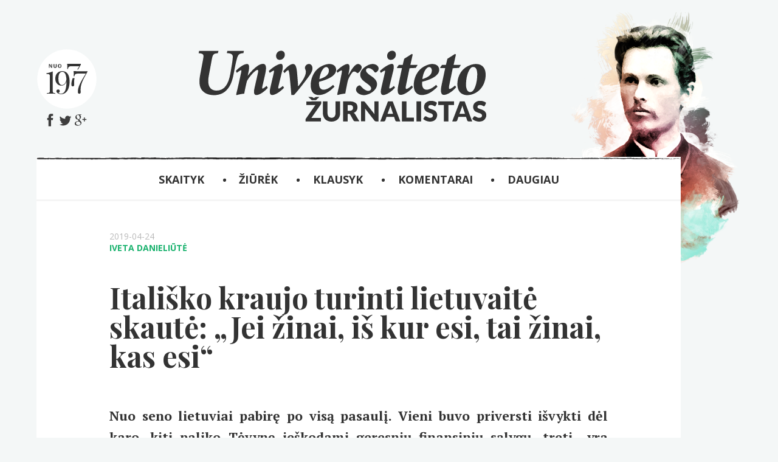

--- FILE ---
content_type: text/html; charset=UTF-8
request_url: http://www.universitetozurnalistas.kf.vu.lt/2019/04/italisko-kraujo-turinti-lietuvaite-skaute-jei-zinai-is-kur-esi-tai-zinai-kas-esi/
body_size: 18000
content:
<!DOCTYPE html> 
<html lang="lt">
<!--[if lt IE 9]><script src="http://html5shim.googlecode.com/svn/trunk/html5.js"></script><![endif]-->

<head>
    
	<meta charset="utf-8">
	<title>Itališko kraujo turinti lietuvaitė skautė: „Jei žinai, iš kur esi, tai žinai, kas esi“ – Universiteto žurnalistas</title>
	<meta name="description" content="Universiteto žurnalistas. Kokybiška žurnalistika, žurnalistiniai tyrimai, komentarai, naujienos, radijo pasakojimai, TV reportažai, mokslo populiarinimas, žiniasklaidos tyrimai, žiniasklaidos raštingumas, studentų žurnalistika">
	<meta name="viewport" content="width=device-width, initial-scale=1, maximum-scale=1">
    
    <link rel="shortcut icon" href="http://www.universitetozurnalistas.kf.vu.lt/wp-content/themes/universitetozurnalistas/images/favico/favicon.ico"/>
    <link rel="icon" type="image/png" href="http://www.universitetozurnalistas.kf.vu.lt/wp-content/themes/universitetozurnalistas/images/favico/favicon.png" />
    <link rel="icon" sizes="196x196" href="http://www.universitetozurnalistas.kf.vu.lt/wp-content/themes/universitetozurnalistas/images/favico/apple-touch-icon.png">
    <link rel="apple-touch-icon" href="http://www.universitetozurnalistas.kf.vu.lt/wp-content/themes/universitetozurnalistas/images/favico/apple-touch-icon.png"/>
    <link rel="apple-touch-icon" sizes="57x57" href="http://www.universitetozurnalistas.kf.vu.lt/wp-content/themes/universitetozurnalistas/images/favico/apple-touch-icon-57x57.png"/>
    <link rel="apple-touch-icon" sizes="72x72" href="http://www.universitetozurnalistas.kf.vu.lt/wp-content/themes/universitetozurnalistas/images/favico/apple-touch-icon-72x72.png"/>
    <link rel="apple-touch-icon" sizes="76x76" href="http://www.universitetozurnalistas.kf.vu.lt/wp-content/themes/universitetozurnalistas/images/favico/apple-touch-icon-76x76.png"/>
    <link rel="apple-touch-icon" sizes="114x114" href="http://www.universitetozurnalistas.kf.vu.lt/wp-content/themes/universitetozurnalistas/images/favico/apple-touch-icon-114x114.png"/>
	<link rel="apple-touch-icon" sizes="120x120" href="http://www.universitetozurnalistas.kf.vu.lt/wp-content/themes/universitetozurnalistas/images/favico/apple-touch-icon-120x120.png"/>
    <link rel="apple-touch-icon" sizes="144x144" href="http://www.universitetozurnalistas.kf.vu.lt/wp-content/themes/universitetozurnalistas/images/favico/apple-touch-icon-144x144.png"/>
	<link rel="apple-touch-icon" sizes="152x152" href="http://www.universitetozurnalistas.kf.vu.lt/wp-content/themes/universitetozurnalistas/images/favico/apple-touch-icon-152x152.png"/>

    
    <link rel="stylesheet" type="text/css" href="http://www.universitetozurnalistas.kf.vu.lt/wp-content/themes/universitetozurnalistas/css/fonts.css" />
    <meta name='robots' content='max-image-preview:large' />
<script type="text/javascript">
window._wpemojiSettings = {"baseUrl":"https:\/\/s.w.org\/images\/core\/emoji\/14.0.0\/72x72\/","ext":".png","svgUrl":"https:\/\/s.w.org\/images\/core\/emoji\/14.0.0\/svg\/","svgExt":".svg","source":{"concatemoji":"http:\/\/www.universitetozurnalistas.kf.vu.lt\/wp-includes\/js\/wp-emoji-release.min.js?ver=6.2.6"}};
/*! This file is auto-generated */
!function(e,a,t){var n,r,o,i=a.createElement("canvas"),p=i.getContext&&i.getContext("2d");function s(e,t){p.clearRect(0,0,i.width,i.height),p.fillText(e,0,0);e=i.toDataURL();return p.clearRect(0,0,i.width,i.height),p.fillText(t,0,0),e===i.toDataURL()}function c(e){var t=a.createElement("script");t.src=e,t.defer=t.type="text/javascript",a.getElementsByTagName("head")[0].appendChild(t)}for(o=Array("flag","emoji"),t.supports={everything:!0,everythingExceptFlag:!0},r=0;r<o.length;r++)t.supports[o[r]]=function(e){if(p&&p.fillText)switch(p.textBaseline="top",p.font="600 32px Arial",e){case"flag":return s("\ud83c\udff3\ufe0f\u200d\u26a7\ufe0f","\ud83c\udff3\ufe0f\u200b\u26a7\ufe0f")?!1:!s("\ud83c\uddfa\ud83c\uddf3","\ud83c\uddfa\u200b\ud83c\uddf3")&&!s("\ud83c\udff4\udb40\udc67\udb40\udc62\udb40\udc65\udb40\udc6e\udb40\udc67\udb40\udc7f","\ud83c\udff4\u200b\udb40\udc67\u200b\udb40\udc62\u200b\udb40\udc65\u200b\udb40\udc6e\u200b\udb40\udc67\u200b\udb40\udc7f");case"emoji":return!s("\ud83e\udef1\ud83c\udffb\u200d\ud83e\udef2\ud83c\udfff","\ud83e\udef1\ud83c\udffb\u200b\ud83e\udef2\ud83c\udfff")}return!1}(o[r]),t.supports.everything=t.supports.everything&&t.supports[o[r]],"flag"!==o[r]&&(t.supports.everythingExceptFlag=t.supports.everythingExceptFlag&&t.supports[o[r]]);t.supports.everythingExceptFlag=t.supports.everythingExceptFlag&&!t.supports.flag,t.DOMReady=!1,t.readyCallback=function(){t.DOMReady=!0},t.supports.everything||(n=function(){t.readyCallback()},a.addEventListener?(a.addEventListener("DOMContentLoaded",n,!1),e.addEventListener("load",n,!1)):(e.attachEvent("onload",n),a.attachEvent("onreadystatechange",function(){"complete"===a.readyState&&t.readyCallback()})),(e=t.source||{}).concatemoji?c(e.concatemoji):e.wpemoji&&e.twemoji&&(c(e.twemoji),c(e.wpemoji)))}(window,document,window._wpemojiSettings);
</script>
<style type="text/css">
img.wp-smiley,
img.emoji {
	display: inline !important;
	border: none !important;
	box-shadow: none !important;
	height: 1em !important;
	width: 1em !important;
	margin: 0 0.07em !important;
	vertical-align: -0.1em !important;
	background: none !important;
	padding: 0 !important;
}
</style>
	<link rel='stylesheet' id='wp-block-library-css' href='http://www.universitetozurnalistas.kf.vu.lt/wp-includes/css/dist/block-library/style.min.css?ver=6.2.6' type='text/css' media='all' />
<link rel='stylesheet' id='classic-theme-styles-css' href='http://www.universitetozurnalistas.kf.vu.lt/wp-includes/css/classic-themes.min.css?ver=6.2.6' type='text/css' media='all' />
<style id='global-styles-inline-css' type='text/css'>
body{--wp--preset--color--black: #000000;--wp--preset--color--cyan-bluish-gray: #abb8c3;--wp--preset--color--white: #ffffff;--wp--preset--color--pale-pink: #f78da7;--wp--preset--color--vivid-red: #cf2e2e;--wp--preset--color--luminous-vivid-orange: #ff6900;--wp--preset--color--luminous-vivid-amber: #fcb900;--wp--preset--color--light-green-cyan: #7bdcb5;--wp--preset--color--vivid-green-cyan: #00d084;--wp--preset--color--pale-cyan-blue: #8ed1fc;--wp--preset--color--vivid-cyan-blue: #0693e3;--wp--preset--color--vivid-purple: #9b51e0;--wp--preset--gradient--vivid-cyan-blue-to-vivid-purple: linear-gradient(135deg,rgba(6,147,227,1) 0%,rgb(155,81,224) 100%);--wp--preset--gradient--light-green-cyan-to-vivid-green-cyan: linear-gradient(135deg,rgb(122,220,180) 0%,rgb(0,208,130) 100%);--wp--preset--gradient--luminous-vivid-amber-to-luminous-vivid-orange: linear-gradient(135deg,rgba(252,185,0,1) 0%,rgba(255,105,0,1) 100%);--wp--preset--gradient--luminous-vivid-orange-to-vivid-red: linear-gradient(135deg,rgba(255,105,0,1) 0%,rgb(207,46,46) 100%);--wp--preset--gradient--very-light-gray-to-cyan-bluish-gray: linear-gradient(135deg,rgb(238,238,238) 0%,rgb(169,184,195) 100%);--wp--preset--gradient--cool-to-warm-spectrum: linear-gradient(135deg,rgb(74,234,220) 0%,rgb(151,120,209) 20%,rgb(207,42,186) 40%,rgb(238,44,130) 60%,rgb(251,105,98) 80%,rgb(254,248,76) 100%);--wp--preset--gradient--blush-light-purple: linear-gradient(135deg,rgb(255,206,236) 0%,rgb(152,150,240) 100%);--wp--preset--gradient--blush-bordeaux: linear-gradient(135deg,rgb(254,205,165) 0%,rgb(254,45,45) 50%,rgb(107,0,62) 100%);--wp--preset--gradient--luminous-dusk: linear-gradient(135deg,rgb(255,203,112) 0%,rgb(199,81,192) 50%,rgb(65,88,208) 100%);--wp--preset--gradient--pale-ocean: linear-gradient(135deg,rgb(255,245,203) 0%,rgb(182,227,212) 50%,rgb(51,167,181) 100%);--wp--preset--gradient--electric-grass: linear-gradient(135deg,rgb(202,248,128) 0%,rgb(113,206,126) 100%);--wp--preset--gradient--midnight: linear-gradient(135deg,rgb(2,3,129) 0%,rgb(40,116,252) 100%);--wp--preset--duotone--dark-grayscale: url('#wp-duotone-dark-grayscale');--wp--preset--duotone--grayscale: url('#wp-duotone-grayscale');--wp--preset--duotone--purple-yellow: url('#wp-duotone-purple-yellow');--wp--preset--duotone--blue-red: url('#wp-duotone-blue-red');--wp--preset--duotone--midnight: url('#wp-duotone-midnight');--wp--preset--duotone--magenta-yellow: url('#wp-duotone-magenta-yellow');--wp--preset--duotone--purple-green: url('#wp-duotone-purple-green');--wp--preset--duotone--blue-orange: url('#wp-duotone-blue-orange');--wp--preset--font-size--small: 13px;--wp--preset--font-size--medium: 20px;--wp--preset--font-size--large: 36px;--wp--preset--font-size--x-large: 42px;--wp--preset--spacing--20: 0.44rem;--wp--preset--spacing--30: 0.67rem;--wp--preset--spacing--40: 1rem;--wp--preset--spacing--50: 1.5rem;--wp--preset--spacing--60: 2.25rem;--wp--preset--spacing--70: 3.38rem;--wp--preset--spacing--80: 5.06rem;--wp--preset--shadow--natural: 6px 6px 9px rgba(0, 0, 0, 0.2);--wp--preset--shadow--deep: 12px 12px 50px rgba(0, 0, 0, 0.4);--wp--preset--shadow--sharp: 6px 6px 0px rgba(0, 0, 0, 0.2);--wp--preset--shadow--outlined: 6px 6px 0px -3px rgba(255, 255, 255, 1), 6px 6px rgba(0, 0, 0, 1);--wp--preset--shadow--crisp: 6px 6px 0px rgba(0, 0, 0, 1);}:where(.is-layout-flex){gap: 0.5em;}body .is-layout-flow > .alignleft{float: left;margin-inline-start: 0;margin-inline-end: 2em;}body .is-layout-flow > .alignright{float: right;margin-inline-start: 2em;margin-inline-end: 0;}body .is-layout-flow > .aligncenter{margin-left: auto !important;margin-right: auto !important;}body .is-layout-constrained > .alignleft{float: left;margin-inline-start: 0;margin-inline-end: 2em;}body .is-layout-constrained > .alignright{float: right;margin-inline-start: 2em;margin-inline-end: 0;}body .is-layout-constrained > .aligncenter{margin-left: auto !important;margin-right: auto !important;}body .is-layout-constrained > :where(:not(.alignleft):not(.alignright):not(.alignfull)){max-width: var(--wp--style--global--content-size);margin-left: auto !important;margin-right: auto !important;}body .is-layout-constrained > .alignwide{max-width: var(--wp--style--global--wide-size);}body .is-layout-flex{display: flex;}body .is-layout-flex{flex-wrap: wrap;align-items: center;}body .is-layout-flex > *{margin: 0;}:where(.wp-block-columns.is-layout-flex){gap: 2em;}.has-black-color{color: var(--wp--preset--color--black) !important;}.has-cyan-bluish-gray-color{color: var(--wp--preset--color--cyan-bluish-gray) !important;}.has-white-color{color: var(--wp--preset--color--white) !important;}.has-pale-pink-color{color: var(--wp--preset--color--pale-pink) !important;}.has-vivid-red-color{color: var(--wp--preset--color--vivid-red) !important;}.has-luminous-vivid-orange-color{color: var(--wp--preset--color--luminous-vivid-orange) !important;}.has-luminous-vivid-amber-color{color: var(--wp--preset--color--luminous-vivid-amber) !important;}.has-light-green-cyan-color{color: var(--wp--preset--color--light-green-cyan) !important;}.has-vivid-green-cyan-color{color: var(--wp--preset--color--vivid-green-cyan) !important;}.has-pale-cyan-blue-color{color: var(--wp--preset--color--pale-cyan-blue) !important;}.has-vivid-cyan-blue-color{color: var(--wp--preset--color--vivid-cyan-blue) !important;}.has-vivid-purple-color{color: var(--wp--preset--color--vivid-purple) !important;}.has-black-background-color{background-color: var(--wp--preset--color--black) !important;}.has-cyan-bluish-gray-background-color{background-color: var(--wp--preset--color--cyan-bluish-gray) !important;}.has-white-background-color{background-color: var(--wp--preset--color--white) !important;}.has-pale-pink-background-color{background-color: var(--wp--preset--color--pale-pink) !important;}.has-vivid-red-background-color{background-color: var(--wp--preset--color--vivid-red) !important;}.has-luminous-vivid-orange-background-color{background-color: var(--wp--preset--color--luminous-vivid-orange) !important;}.has-luminous-vivid-amber-background-color{background-color: var(--wp--preset--color--luminous-vivid-amber) !important;}.has-light-green-cyan-background-color{background-color: var(--wp--preset--color--light-green-cyan) !important;}.has-vivid-green-cyan-background-color{background-color: var(--wp--preset--color--vivid-green-cyan) !important;}.has-pale-cyan-blue-background-color{background-color: var(--wp--preset--color--pale-cyan-blue) !important;}.has-vivid-cyan-blue-background-color{background-color: var(--wp--preset--color--vivid-cyan-blue) !important;}.has-vivid-purple-background-color{background-color: var(--wp--preset--color--vivid-purple) !important;}.has-black-border-color{border-color: var(--wp--preset--color--black) !important;}.has-cyan-bluish-gray-border-color{border-color: var(--wp--preset--color--cyan-bluish-gray) !important;}.has-white-border-color{border-color: var(--wp--preset--color--white) !important;}.has-pale-pink-border-color{border-color: var(--wp--preset--color--pale-pink) !important;}.has-vivid-red-border-color{border-color: var(--wp--preset--color--vivid-red) !important;}.has-luminous-vivid-orange-border-color{border-color: var(--wp--preset--color--luminous-vivid-orange) !important;}.has-luminous-vivid-amber-border-color{border-color: var(--wp--preset--color--luminous-vivid-amber) !important;}.has-light-green-cyan-border-color{border-color: var(--wp--preset--color--light-green-cyan) !important;}.has-vivid-green-cyan-border-color{border-color: var(--wp--preset--color--vivid-green-cyan) !important;}.has-pale-cyan-blue-border-color{border-color: var(--wp--preset--color--pale-cyan-blue) !important;}.has-vivid-cyan-blue-border-color{border-color: var(--wp--preset--color--vivid-cyan-blue) !important;}.has-vivid-purple-border-color{border-color: var(--wp--preset--color--vivid-purple) !important;}.has-vivid-cyan-blue-to-vivid-purple-gradient-background{background: var(--wp--preset--gradient--vivid-cyan-blue-to-vivid-purple) !important;}.has-light-green-cyan-to-vivid-green-cyan-gradient-background{background: var(--wp--preset--gradient--light-green-cyan-to-vivid-green-cyan) !important;}.has-luminous-vivid-amber-to-luminous-vivid-orange-gradient-background{background: var(--wp--preset--gradient--luminous-vivid-amber-to-luminous-vivid-orange) !important;}.has-luminous-vivid-orange-to-vivid-red-gradient-background{background: var(--wp--preset--gradient--luminous-vivid-orange-to-vivid-red) !important;}.has-very-light-gray-to-cyan-bluish-gray-gradient-background{background: var(--wp--preset--gradient--very-light-gray-to-cyan-bluish-gray) !important;}.has-cool-to-warm-spectrum-gradient-background{background: var(--wp--preset--gradient--cool-to-warm-spectrum) !important;}.has-blush-light-purple-gradient-background{background: var(--wp--preset--gradient--blush-light-purple) !important;}.has-blush-bordeaux-gradient-background{background: var(--wp--preset--gradient--blush-bordeaux) !important;}.has-luminous-dusk-gradient-background{background: var(--wp--preset--gradient--luminous-dusk) !important;}.has-pale-ocean-gradient-background{background: var(--wp--preset--gradient--pale-ocean) !important;}.has-electric-grass-gradient-background{background: var(--wp--preset--gradient--electric-grass) !important;}.has-midnight-gradient-background{background: var(--wp--preset--gradient--midnight) !important;}.has-small-font-size{font-size: var(--wp--preset--font-size--small) !important;}.has-medium-font-size{font-size: var(--wp--preset--font-size--medium) !important;}.has-large-font-size{font-size: var(--wp--preset--font-size--large) !important;}.has-x-large-font-size{font-size: var(--wp--preset--font-size--x-large) !important;}
.wp-block-navigation a:where(:not(.wp-element-button)){color: inherit;}
:where(.wp-block-columns.is-layout-flex){gap: 2em;}
.wp-block-pullquote{font-size: 1.5em;line-height: 1.6;}
</style>
<link rel='stylesheet' id='cptch_stylesheet-css' href='http://www.universitetozurnalistas.kf.vu.lt/wp-content/plugins/captcha/css/front_end_style.css?ver=4.4.5' type='text/css' media='all' />
<link rel='stylesheet' id='dashicons-css' href='http://www.universitetozurnalistas.kf.vu.lt/wp-includes/css/dashicons.min.css?ver=6.2.6' type='text/css' media='all' />
<link rel='stylesheet' id='cptch_desktop_style-css' href='http://www.universitetozurnalistas.kf.vu.lt/wp-content/plugins/captcha/css/desktop_style.css?ver=4.4.5' type='text/css' media='all' />
<link rel='stylesheet' id='wpsm_infobox_bootstrap-front-css' href='http://www.universitetozurnalistas.kf.vu.lt/wp-content/plugins/info-box/assets/css/bootstrap-front.css?ver=6.2.6' type='text/css' media='all' />
<link rel='stylesheet' id='wc-gallery-style-css' href='http://www.universitetozurnalistas.kf.vu.lt/wp-content/plugins/wc-gallery/includes/css/style.css?ver=1.67' type='text/css' media='all' />
<link rel='stylesheet' id='wc-gallery-popup-style-css' href='http://www.universitetozurnalistas.kf.vu.lt/wp-content/plugins/wc-gallery/includes/css/magnific-popup.css?ver=1.1.0' type='text/css' media='all' />
<link rel='stylesheet' id='wc-gallery-flexslider-style-css' href='http://www.universitetozurnalistas.kf.vu.lt/wp-content/plugins/wc-gallery/includes/vendors/flexslider/flexslider.css?ver=2.6.1' type='text/css' media='all' />
<link rel='stylesheet' id='wc-gallery-owlcarousel-style-css' href='http://www.universitetozurnalistas.kf.vu.lt/wp-content/plugins/wc-gallery/includes/vendors/owlcarousel/assets/owl.carousel.css?ver=2.1.4' type='text/css' media='all' />
<link rel='stylesheet' id='wc-gallery-owlcarousel-theme-style-css' href='http://www.universitetozurnalistas.kf.vu.lt/wp-content/plugins/wc-gallery/includes/vendors/owlcarousel/assets/owl.theme.default.css?ver=2.1.4' type='text/css' media='all' />
<link rel='stylesheet' id='wp-polls-css' href='http://www.universitetozurnalistas.kf.vu.lt/wp-content/plugins/wp-polls/polls-css.css?ver=2.77.1' type='text/css' media='all' />
<style id='wp-polls-inline-css' type='text/css'>
.wp-polls .pollbar {
	margin: 1px;
	font-size: 6px;
	line-height: 8px;
	height: 8px;
	background: #d2232a;
	border: 1px solid #c8c8c8;
}

</style>
<link rel='stylesheet' id='main-style-css' href='http://www.universitetozurnalistas.kf.vu.lt/wp-content/themes/universitetozurnalistas/style.css?ver=6.2.6' type='text/css' media='all' />
<link rel='stylesheet' id='category-style-css' href='http://www.universitetozurnalistas.kf.vu.lt/wp-content/themes/universitetozurnalistas/css/category-load.css?ver=6.2.6' type='text/css' media='all' />
<link rel='stylesheet' id='article-style-css' href='http://www.universitetozurnalistas.kf.vu.lt/wp-content/themes/universitetozurnalistas/css/article-load.css?ver=6.2.6' type='text/css' media='all' />
<link rel='stylesheet' id='elementor-menus-css' href='http://www.universitetozurnalistas.kf.vu.lt/wp-content/plugins/navmenu-addon-for-elementor/assets/css/frontend.min.css?ver=1.1.6' type='text/css' media='all' />
<script type='text/javascript' src='http://www.universitetozurnalistas.kf.vu.lt/wp-includes/js/jquery/jquery.min.js?ver=3.6.4' id='jquery-core-js'></script>
<script type='text/javascript' src='http://www.universitetozurnalistas.kf.vu.lt/wp-includes/js/jquery/jquery-migrate.min.js?ver=3.4.0' id='jquery-migrate-js'></script>
<link rel="https://api.w.org/" href="http://www.universitetozurnalistas.kf.vu.lt/wp-json/" /><link rel="alternate" type="application/json" href="http://www.universitetozurnalistas.kf.vu.lt/wp-json/wp/v2/posts/24554" /><link rel="EditURI" type="application/rsd+xml" title="RSD" href="http://www.universitetozurnalistas.kf.vu.lt/xmlrpc.php?rsd" />
<link rel="wlwmanifest" type="application/wlwmanifest+xml" href="http://www.universitetozurnalistas.kf.vu.lt/wp-includes/wlwmanifest.xml" />
<meta name="generator" content="WordPress 6.2.6" />
<meta name="generator" content="Seriously Simple Podcasting 2.21.0" />
<link rel="canonical" href="http://www.universitetozurnalistas.kf.vu.lt/2019/04/italisko-kraujo-turinti-lietuvaite-skaute-jei-zinai-is-kur-esi-tai-zinai-kas-esi/" />
<link rel='shortlink' href='http://www.universitetozurnalistas.kf.vu.lt/?p=24554' />
<link rel="alternate" type="application/json+oembed" href="http://www.universitetozurnalistas.kf.vu.lt/wp-json/oembed/1.0/embed?url=http%3A%2F%2Fwww.universitetozurnalistas.kf.vu.lt%2F2019%2F04%2Fitalisko-kraujo-turinti-lietuvaite-skaute-jei-zinai-is-kur-esi-tai-zinai-kas-esi%2F" />
<link rel="alternate" type="text/xml+oembed" href="http://www.universitetozurnalistas.kf.vu.lt/wp-json/oembed/1.0/embed?url=http%3A%2F%2Fwww.universitetozurnalistas.kf.vu.lt%2F2019%2F04%2Fitalisko-kraujo-turinti-lietuvaite-skaute-jei-zinai-is-kur-esi-tai-zinai-kas-esi%2F&#038;format=xml" />

<link rel="alternate" type="application/rss+xml" title="Podcast RSS feed" href="http://www.universitetozurnalistas.kf.vu.lt/feed/podcast" />

		<style type="text/css" id="wp-custom-css">
			document.getElementById("NewsPostDetailSummary").style.display = "none";
document.getElementById("NewsPostDetailContent").style.display = "none";
#NewsPostDetailContent {
  display: none;
}		</style>
		 
    
    <script src="http://ajax.googleapis.com/ajax/libs/jquery/2.1.1/jquery.min.js"></script> 
    <script src="http://www.universitetozurnalistas.kf.vu.lt/wp-content/themes/universitetozurnalistas/js/modernizr.js" type="text/javascript"></script>
    <script src="http://www.universitetozurnalistas.kf.vu.lt/wp-content/themes/universitetozurnalistas/js/responsiveslides.js" type="text/javascript"></script>    
    
    
    <!--Google Analytics-->
    <script>
 	 (function(i,s,o,g,r,a,m){i['GoogleAnalyticsObject']=r;i[r]=i[r]||function(){
  	(i[r].q=i[r].q||[]).push(arguments)},i[r].l=1*new Date();a=s.createElement(o),
  	m=s.getElementsByTagName(o)[0];a.async=1;a.src=g;m.parentNode.insertBefore(a,m)
  	})(window,document,'script','//www.google-analytics.com/analytics.js','ga');

  	ga('create', 'UA-31528902-1', 'auto');
  	ga('send', 'pageview');
    </script>    
    
    <script type="text/javascript">
    if(!Modernizr.svg) {
        $('img[src*="svg"]').attr('src', function() {
            return $(this).attr('src').replace('.svg', '.png');
        });
    }
    </script>

    <!-- Meniu -->
    <script type="text/javascript"> 
    $(document).ready(function(){
      $(".menu-expander, .menu-closer").click(function(event){
          event.preventDefault();
        $("#menu-expanded").animate({
                height: "toggle",
                opacity: "toggle"
            }, "fast");
      });
    });
    </script>
    
    <!-- Užsidega DAUGIAU -->
    <script type="text/javascript">
    $(document).ready(function(){
        $('.more-link, .menu-closer').click(function(){
            $('.more-link').toggleClass('more');
            $('#menu-closed').toggleClass('menu-closed-fader');
        });
    });
    </script>
    
    <script type="text/javascript">
    $(document).ready(function(){
	
	$(window).scroll(function(){
		if ($(this).scrollTop() > 100) {
			$('.scrollToTop').fadeIn();
		} else {
			$('.scrollToTop').fadeOut();
		}
	});
	
	$('.scrollToTop').click(function(){
		$('html, body').animate({scrollTop : 0},300);
		return false;
	});
	
    });
    </script>
    
    <script type="text/javascript">
    $(function($) {
        var num_cols = 5,
        container = $('.menu-expanded-column'),
        listItem = 'li',
        listClass = 'sub-list';
        container.each(function() {
            var items_per_col = new Array(),
            items = $(this).find(listItem),
            min_items_per_col = Math.floor(items.length / num_cols),
            difference = items.length - (min_items_per_col * num_cols);
            for (var i = 0; i < num_cols; i++) {
                if (i < difference) {
                    items_per_col[i] = min_items_per_col + 1;
                } else {
                    items_per_col[i] = min_items_per_col;
                }
            }
            for (var i = 0; i < num_cols; i++) {
                $(this).append($('<ul ></ul>').addClass(listClass));
                for (var j = 0; j < items_per_col[i]; j++) {
                    var pointer = 0;
                    for (var k = 0; k < i; k++) {
                        pointer += items_per_col[k];
                    }
                    $(this).find('.' + listClass).last().append(items[j + pointer]);
                }
            }
        });
    }); 
    </script>
    
    <script type="text/javascript">
    $(document).ready(adaptation);
    $(window).on('resize',adaptation);
        
    function adaptation(){
        if ($("#size-detector").css("position") == "absolute") { 
        var topVal = $("#headline-image").outerHeight();
        var imgVal = $("#headline-image").height();
        $(".headline-img-space ").css("height", imgVal+45, "px");
        $("#body").css("margin-top", -topVal-20, "px");
        $("#related").css("margin-top", topVal+20, "px");
       }
        else
        {
        $(".headline-img-space ").css("height", "");
        $("#body").css("margin-top", "");
        $("#related").css("margin-top", "");   
        }
    }
    </script>
    
    <script type="text/javascript">
    $(document).ready(function(){
      $(function() {
        $(".slider").responsiveSlides({
          auto: true,
          speed: 300,
          timeout: 3500,
          pager: true,
          random: false,
          pause: true,
          pauseControls: true,
          namespace: "slides",
        });
      });
    });
    </script>
    
    <script type="text/javascript">
    $(document).ready(function(){
        $('ul.kultura-tabs li').click(function(){
            var tab_id = $(this).attr('data-tab');

            $('ul.kultura-tabs li').removeClass('current');
            $('.kultura-tab-content').removeClass('current');

            $(this).addClass('current');
            $("#"+tab_id).addClass('current');
      })
    })    
    </script>
    
    <!-- OPAQUE YOUTUBE -->
    <script type="text/javascript">
    $(document).ready(function(){

    $('iframe').each(function(){
           var url = $(this).attr("src");
           var char = "?";
           if(url.indexOf("?") != -1){
                   var char = "&";
            }
         
           $(this).attr("src",url+char+"wmode=transparent");
     });

    });
    </script>
    
<meta name='robots' content='max-image-preview:large' />
<link rel="https://api.w.org/" href="http://www.universitetozurnalistas.kf.vu.lt/wp-json/" /><link rel="alternate" type="application/json" href="http://www.universitetozurnalistas.kf.vu.lt/wp-json/wp/v2/posts/24554" /><link rel="EditURI" type="application/rsd+xml" title="RSD" href="http://www.universitetozurnalistas.kf.vu.lt/xmlrpc.php?rsd" />
<link rel="wlwmanifest" type="application/wlwmanifest+xml" href="http://www.universitetozurnalistas.kf.vu.lt/wp-includes/wlwmanifest.xml" />
<meta name="generator" content="WordPress 6.2.6" />
<meta name="generator" content="Seriously Simple Podcasting 2.21.0" />
<link rel="canonical" href="http://www.universitetozurnalistas.kf.vu.lt/2019/04/italisko-kraujo-turinti-lietuvaite-skaute-jei-zinai-is-kur-esi-tai-zinai-kas-esi/" />
<link rel='shortlink' href='http://www.universitetozurnalistas.kf.vu.lt/?p=24554' />
<link rel="alternate" type="application/json+oembed" href="http://www.universitetozurnalistas.kf.vu.lt/wp-json/oembed/1.0/embed?url=http%3A%2F%2Fwww.universitetozurnalistas.kf.vu.lt%2F2019%2F04%2Fitalisko-kraujo-turinti-lietuvaite-skaute-jei-zinai-is-kur-esi-tai-zinai-kas-esi%2F" />
<link rel="alternate" type="text/xml+oembed" href="http://www.universitetozurnalistas.kf.vu.lt/wp-json/oembed/1.0/embed?url=http%3A%2F%2Fwww.universitetozurnalistas.kf.vu.lt%2F2019%2F04%2Fitalisko-kraujo-turinti-lietuvaite-skaute-jei-zinai-is-kur-esi-tai-zinai-kas-esi%2F&#038;format=xml" />

<link rel="alternate" type="application/rss+xml" title="Podcast RSS feed" href="http://www.universitetozurnalistas.kf.vu.lt/feed/podcast" />

		<style type="text/css" id="wp-custom-css">
			document.getElementById("NewsPostDetailSummary").style.display = "none";
document.getElementById("NewsPostDetailContent").style.display = "none";
#NewsPostDetailContent {
  display: none;
}		</style>
		</head>
    
    
<body>
<div id="fb-root"></div>
<script>(function(d, s, id) {
  var js, fjs = d.getElementsByTagName(s)[0];
  if (d.getElementById(id)) return;
  js = d.createElement(s); js.id = id;
  js.src = "//connect.facebook.net/en_US/sdk.js#xfbml=1&version=v2.0";
  fjs.parentNode.insertBefore(js, fjs);
}(document, 'script', 'facebook-jssdk'));</script> 
<div id="general">

    <div id="header" class="clear">       
        
        <div class="header-misc">
        <div class="since clear"><img src="http://www.universitetozurnalistas.kf.vu.lt/wp-content/themes/universitetozurnalistas/images/since.svg" alt="Universiteto žurnalistas – nuo 1977 metų"/>
        </div>
        <div class="header-social clear">
            <span class="header-social-item"><a href="https://www.facebook.com/pages/Universiteto-%C5%BEurnalistas/287949021318826"><img src="http://www.universitetozurnalistas.kf.vu.lt/wp-content/themes/universitetozurnalistas/images/soc_fb.svg" alt="Facebook" /></a></span> <span class="header-social-item"><a href="#"><img src="http://www.universitetozurnalistas.kf.vu.lt/wp-content/themes/universitetozurnalistas/images/soc_twitter.svg" alt="Twitter" /></a></span> <span class="header-social-item"><a href="https://plus.google.com/u/0/104150886284230754485/posts"><img src="http://www.universitetozurnalistas.kf.vu.lt/wp-content/themes/universitetozurnalistas/images/soc_google.svg" alt="Google +" /></a></span>
        </div>
        </div>
        
        <div class="logo clear"><a href="http://www.universitetozurnalistas.kf.vu.lt/"><img src="http://www.universitetozurnalistas.kf.vu.lt/wp-content/themes/universitetozurnalistas/images/logo.svg" alt="Universiteto žurnalistas" /></a>  
        </div>
    </div>
    
    <div id="wrapper">
    <div id="wrapper-top-line"></div>
    <!-- NAVIGATION -->
    <nav class="clear">
        <div id="menu-closed" class="clear">
        <ul class="clear">
        <li id="menu-item-14845" class="menu-item menu-item-type-taxonomy menu-item-object-category current-post-ancestor current-menu-parent current-post-parent menu-item-14845"><a href="http://www.universitetozurnalistas.kf.vu.lt/category/naujienos/">SKAITYK</a></li>
<li id="menu-item-25328" class="menu-item menu-item-type-taxonomy menu-item-object-category menu-item-25328"><a href="http://www.universitetozurnalistas.kf.vu.lt/category/video/">ŽIŪRĖK</a></li>
<li id="menu-item-25332" class="menu-item menu-item-type-taxonomy menu-item-object-category menu-item-25332"><a href="http://www.universitetozurnalistas.kf.vu.lt/category/audio/">KLAUSYK</a></li>
<li id="menu-item-14846" class="menu-item menu-item-type-taxonomy menu-item-object-category menu-item-14846"><a href="http://www.universitetozurnalistas.kf.vu.lt/category/e-zurnalistas/">Komentarai</a></li>
            <li class="menu-expander"><a href="#" class="more-link">Daugiau</a></li>
        </ul>
        </div>
        <div id="menu-expanded" class="clear">
                <div class="search clear">
                    <form action="http://www.universitetozurnalistas.kf.vu.lt/" role="search" method="get">
                    <fieldset>
                    <input class="search-field" name="s" type="search" value="" />
                    <div><button type="submit" class="search-button clear">Ieškoti</button></div>
                    </fieldset>
                    </form>
                </div>
                <div class="menu-expanded-column clear">
                <ul>
                            <li id="menu-item-14848" class="menu-item menu-item-type-taxonomy menu-item-object-category menu-item-14848"><a href="http://www.universitetozurnalistas.kf.vu.lt/category/auditorija/">Auditorija</a></li>
<li id="menu-item-14849" class="menu-item menu-item-type-taxonomy menu-item-object-category menu-item-14849"><a href="http://www.universitetozurnalistas.kf.vu.lt/category/skaidres/">Fotogarsas</a></li>
<li id="menu-item-14850" class="menu-item menu-item-type-taxonomy menu-item-object-category menu-item-14850"><a href="http://www.universitetozurnalistas.kf.vu.lt/category/infojazz/">Infojazz</a></li>
<li id="menu-item-14851" class="menu-item menu-item-type-taxonomy menu-item-object-category current-post-ancestor current-menu-parent current-post-parent menu-item-14851"><a href="http://www.universitetozurnalistas.kf.vu.lt/category/interviu/">Interviu</a></li>
<li id="menu-item-14852" class="menu-item menu-item-type-taxonomy menu-item-object-category menu-item-14852"><a href="http://www.universitetozurnalistas.kf.vu.lt/category/e-zurnalistas/">Komentarai</a></li>
<li id="menu-item-14853" class="menu-item menu-item-type-taxonomy menu-item-object-category menu-item-14853"><a href="http://www.universitetozurnalistas.kf.vu.lt/category/kultura/">Kultūra</a></li>
<li id="menu-item-14854" class="menu-item menu-item-type-taxonomy menu-item-object-category menu-item-14854"><a href="http://www.universitetozurnalistas.kf.vu.lt/category/lietuvoje/">Lietuvoje</a></li>
<li id="menu-item-14855" class="menu-item menu-item-type-taxonomy menu-item-object-category menu-item-14855"><a href="http://www.universitetozurnalistas.kf.vu.lt/category/mastyk-kritiskai/">Mąstyk kritiškai</a></li>
<li id="menu-item-14856" class="menu-item menu-item-type-taxonomy menu-item-object-category menu-item-14856"><a href="http://www.universitetozurnalistas.kf.vu.lt/category/pasaulyje/">Pasaulyje</a></li>
<li id="menu-item-14857" class="menu-item menu-item-type-taxonomy menu-item-object-category menu-item-14857"><a href="http://www.universitetozurnalistas.kf.vu.lt/category/video/">TV Studija</a></li>
<li id="menu-item-22522" class="menu-item menu-item-type-taxonomy menu-item-object-category menu-item-22522"><a href="http://www.universitetozurnalistas.kf.vu.lt/category/karaliaus-kirtis-2017/">Karaliaus kirtis 2017</a></li>
<li id="menu-item-22681" class="menu-item menu-item-type-taxonomy menu-item-object-category menu-item-22681"><a href="http://www.universitetozurnalistas.kf.vu.lt/category/dekano-rinkimai-2017/">Dekano rinkimai 2017</a></li>
<li id="menu-item-14858" class="menu-item menu-item-type-taxonomy menu-item-object-category menu-item-14858"><a href="http://www.universitetozurnalistas.kf.vu.lt/category/zurnalai/">Žiniamalė</a></li>
<li id="menu-item-14859" class="menu-item menu-item-type-taxonomy menu-item-object-category menu-item-14859"><a href="http://www.universitetozurnalistas.kf.vu.lt/category/ziniasklaida/">Žiniasklaida</a></li>
<li id="menu-item-15503" class="menu-item menu-item-type-post_type menu-item-object-page menu-item-15503"><a href="http://www.universitetozurnalistas.kf.vu.lt/projektai/">Projektai</a></li>
                </ul> 
                </div>
                <div class="search-mobile clear">
                    <form  action="http://www.universitetozurnalistas.kf.vu.lt/" role="search" method="get">
                    <fieldset>
                    <input class="search-field-mobile" name="s" type="search" value="" />
                    <button type="submit" class="search-button-mobile"></button>
                    </fieldset>
                    </form>
                </div>
        <div class="clear-old"></div>    
        <div id="menu-close" class="clear"><a href="#" class="menu-closer">X</a></div>
        </div>
    </nav>        
        
    <!-- CONTENT -->    
  <article>
    <div id="size-detector"></div>
            <div class="article-top clear">
        <div id="article-title">
            <div class="article-date">2019-04-24</div>
            <div class="article-author"><a href="http://www.universitetozurnalistas.kf.vu.lt/author/iveta-danieliute/" title="Posts by Iveta Danieliūtė" class="author url fn" rel="author">Iveta Danieliūtė</a></div>
            <h1>Itališko kraujo turinti lietuvaitė skautė: „Jei žinai, iš kur esi, tai žinai, kas esi“</h1>
        </div>
        <div id="article-lead">
        <p><strong>Nuo seno lietuviai pabirę po visą pasaulį. Vieni buvo priversti išvykti dėl karo, kiti paliko Tėvynę ieškodami geresnių finansinių sąlygų, treti  yra tiesiog  meilės emigrantai. </strong>            </p>
</div>
        <div id="headline-image" class="clear">
        <img width="600" height="400" src="http://www.universitetozurnalistas.kf.vu.lt/wp-content/uploads/2019/04/1.jpg" class="attachment-full size-full wp-post-image" alt="M. M. Lizzi rodo pagerbimo ženklą, o nykštys, uždengiantis mažąjį pirštą, reiškia, kad vyresnis žmogus visada turi padėti jaunesniam. Autorės nuotr." decoding="async" srcset="http://www.universitetozurnalistas.kf.vu.lt/wp-content/uploads/2019/04/1.jpg 600w, http://www.universitetozurnalistas.kf.vu.lt/wp-content/uploads/2019/04/1-250x167.jpg 250w, http://www.universitetozurnalistas.kf.vu.lt/wp-content/uploads/2019/04/1-550x367.jpg 550w, http://www.universitetozurnalistas.kf.vu.lt/wp-content/uploads/2019/04/1-270x180.jpg 270w, http://www.universitetozurnalistas.kf.vu.lt/wp-content/uploads/2019/04/1-450x300.jpg 450w" sizes="(max-width: 600px) 100vw, 600px" />M. M. Lizzi rodo pagerbimo ženklą, o nykštys, uždengiantis mažąjį pirštą, reiškia, kad vyresnis žmogus visada turi padėti jaunesniam. Autorės nuotr.        </div>
    </div>
    <div id="body" class="clear">
    <div id="body-copy" class="clear">
        <div class="headline-img-space clear"></div>
        
<p><strong>O kokią istoriją slepia užsienyje gimę lietuviai? Apie tai kalbamės su Vilniaus universitete biologiją studijuojančia pirmakurse Milda Maria Lizzi. </strong>
<p>Milda Maria – pusiau italė, pusiau lietuvė, betoninį miestą iškeitusi į pajūrį, radusi meilę muzikai, gamtai ir skautijai. Susitikusios su pašnekove netoli jos namų Palangoje, nusprendėme dviračiais numinti parko link. Ten aplankėme skautų akmenį, ant kurio jau nebematomi, bet pirštais dar jaučiami iškaltų 1933 m. rugpjūčio 17 d. ruoželiai. Tai Lietuvos skautams itin svarbi data – tada pirmą kartą į Lietuvą atvyko skautų organizacijos įkūrėjas Robertas Badenas-Powellis. Ant akmens aiškiai regimi jo inicialai, taip pat ir skautų šefo prieškario Lietuvoje, Prezidento Antano Smetonos, vardo ir pavardės pirmosios raidės.
<p>M. M. Lizzi pasakoja, kad vieną kartą ji ir kiti skautai valė šį akmenį. Taip jie išreiškė pagarbą skautų pradininkams ir atliko gerą darbą, kas yra privaloma skautams. Susipažinus su Lietuvos skautijos simboliu, patraukėme prie jūros. Ten ir kalbėjomės apie viską nuo pradžių.
<p><strong>– Iš kur tos itališkos šaknys?</strong>
<p>Mano mama susituokė su italu, tai štai iš kur mano itališkos šaknys.
<p><strong>– Italija ir Lietuva – viena nuo kitos toli esančios šalys. Tad kaip gi italą ir lietuvę suvedė likimas?</strong>
<p>Labai įdomu, nes jie susipažino Prancūzijoje, Taizé renginyje. Tai Europos krikščioniško  jaunimo susitikimai. Mama su drauge norėjo nuotraukos prisiminimui, o pro šalį ėjo mano tėtis su draugu, tad paprašė jų nufotografuoti. Vaikinams labai patiko tos merginos, juk lietuvaitės labai dailios! Tai paskui laiškais susirašinėjo, meilės eilėraščius rašė&#8230; Ir taip atsitiko, kad abudu įsimylėjo.
<p><strong>– Italijoje</strong> <strong>gimei</strong><strong> ir ten gyvenai dešimt metų. Kas po tiek laiko paskatino įsikurti Lietuvoje?</strong>
<p>Gyvenome Milane. Oras ten labai užterštas. Būdavo, kad net užsidengdavau skarele veidą, nes tiesiog nebegalėdavau kvėpuoti. Tuo metu mokykloje, į kurią turėjau pradėti eiti, septyni vaikai susirgo leukemija ir nebuvo aišku kodėl. Tad viena iš persikraustymo priežasčių buvo sveikata. Pačioje Italijoje taip pat ieškojome kitos vietos gyventi, bet neradome tinkamos.
<p>Be to, mes visada vasarą važiuodavome atostogauti į Lietuvą, dažniausiai Nidą ar Palangą. Vienais metais tėvai paklausė, ar mano brolis ir aš norėtume gyventi čia. Mums labai patiko ir mes sutikome. Taip ir apsigyvenome čia, Palangoje.
<p><strong>– Džiaugeisi?</strong>
<p>Žinoma! Labai, ypač dėl jūros. Italijoje, kad galėtum ateiti į paplūdimį, turi mokėti pinigus, o ir žmonių ten labai daug. O čia mokėti nereikia, ir vietų ramesnių galima rasti.
<p>Vėliau, būdama vyresnė, supratau, kad čia labai geros gyvenimo sąlygos. Pavyzdžiui, nors ir daugelis skundžiasi, tačiau Lietuvoje iš tikrųjų gera švietimo sistema. Lietuvoje mokytojai dažniausiai yra baigę universitetus ir yra geri savo srities specialistai. O Italijoje penktoje klasėje mane anglų kalbos mokė italų kalbos mokytoja, kuri vasarą pati tik du mėnesius buvo pasimokiusi anglų kalbos. Tad įsivaizduok, koks lygis&#8230;
<p>Be to, Lietuvoje lankyti muzikos mokyklą nėra  didelė prabanga. Lietuvoje, iš pradžių, jei gerai pamenu, mokėdavome 40 litų per mėnesį ir gaudavau apie 11 pamokų. Tai yra stebuklas lyginant su Italija! Mano pusseserė privačioje mokykloje Italijoje mokėsi groti pianinu ir už kiekvieną pamoką, trukdavusią valandą, jos tėvai mokėdavo po 50 eurų. Ten nėra populiari kažkokia popamokinė veikla, ten yra tik privatūs mokami būreliai. Tad iki pat dabar džiaugiuosi persikraustymu.
<div class="wc-gallery"><div id='gallery-1' data-gutter-width='5' data-columns='1' class='gallery wc-gallery-captions-show gallery-link-file gallery-masonry galleryid-24554 gallery-columns-1 gallery-size-large wc-gallery-bottomspace-five wc-gallery-clear'><div class='gallery-item gallery-item-position-1 gallery-item-attachment-24556'>
				<div class='gallery-icon landscape'>
					<a href='http://www.universitetozurnalistas.kf.vu.lt/wp-content/uploads/2019/04/2.jpg' title='2' target='_self'><img width="1620" height="1080" src="http://www.universitetozurnalistas.kf.vu.lt/wp-content/uploads/2019/04/2.jpg" class="attachment-large size-large" alt="Skautai, pasikloję ir apsikloję tentu, kad nesušlaptų nuo lietaus, miegojo ant Apuolės piliakalnio 2017 m. Iš asmeninio M. M. Lizzi archyvo." decoding="async" loading="lazy" srcset="http://www.universitetozurnalistas.kf.vu.lt/wp-content/uploads/2019/04/2.jpg 1620w, http://www.universitetozurnalistas.kf.vu.lt/wp-content/uploads/2019/04/2-768x512.jpg 768w, http://www.universitetozurnalistas.kf.vu.lt/wp-content/uploads/2019/04/2-250x167.jpg 250w, http://www.universitetozurnalistas.kf.vu.lt/wp-content/uploads/2019/04/2-550x367.jpg 550w, http://www.universitetozurnalistas.kf.vu.lt/wp-content/uploads/2019/04/2-800x533.jpg 800w, http://www.universitetozurnalistas.kf.vu.lt/wp-content/uploads/2019/04/2-270x180.jpg 270w, http://www.universitetozurnalistas.kf.vu.lt/wp-content/uploads/2019/04/2-450x300.jpg 450w, http://www.universitetozurnalistas.kf.vu.lt/wp-content/uploads/2019/04/2-750x500.jpg 750w" sizes="(max-width: 1620px) 100vw, 1620px" /></a>
				</div>
					<div class='wp-caption-text gallery-caption'>
						<p>
						Skautai, pasikloję ir apsikloję tentu, kad nesušlaptų nuo lietaus, miegojo ant Apuolės piliakalnio 2017 m. Iš asmeninio M. M. Lizzi archyvo.
						
					</div></div></div>
</div>
<p><strong>– Ar patyrei sunkumų persikrausčiusi gyventi į Lietuvą?</strong>
<p>Iš pradžių visi žavėjosi, kad aš italė, bet vis dėlto kilo sunkumų įsiliejant į bendraamžių ratą. Gal trukdė tai, kad buvau nauja atvykusi mergaitė, o gal mažo miesto sindromas – visi susiskirstę grupėmis&#8230; O gal tai, kad esu iš Italijos. Žmonės vis dėlto skiriasi: italai labiau atsipalaidavę, mažiau <em>stresuoja</em>, o lietuviai santūresni, kartais mėgsta skųstis. Bet muzikuodama susiradau daug draugų.
<p>Kalbos barjero nejaučiau, nes nuo mažens kalbu abiejomis kalbomis. Mama net yra sakiusi, kad pirmiau išmokau lietuvių kalbą, nes būdama su manimi namie kalbėdavo man tik lietuviškai. Paskui pradėjusi lankyti darželį išmokau ir italų kalbą. Namie irgi įprastai su mama kalbėdavome lietuviškai, o su tėčiu itališkai. Tėtis, žinoma, suprasdavo lietuvių kalbą, bet gerai lietuviškai nekalbėjo.
<p><strong>– Kur dabar Tavo namai? Čia ar pietuose?</strong>
<p>Drįsčiau sakyti, kad čia. Net ir Lietuvos kultūrą pažįstu labiau. Tik gaila, kad pietinėje Europos dalyje dar yra žmonių, nežinančių, kas yra Lietuva. Ten jie mokosi, kad Lietuva yra Lenkija, net istorijos vadovėliuose nėra Lietuvos vardo, viskas vadinama Lenkija. Praėjusiais metais buvau Portugalijoje, tai taksistas, sužinojęs, kad aš iš Lietuvos, paleido rusišką muziką&#8230; O šiemet žiemą bendrabutyje sutikau studentę, pažinau, kad italė. Užkalbinau ir ji pasakė, kad atvyko į Lietuvą studijuoti magistrantūrą, tačiau apie šią šalį nieko nežinojusi, tad skrido net nesuprasdama kur.
<p><strong>– Moki groti ne vienu instrumentu: trimitu, būgnais, pianinu, akordeonu, gitara, ukulele&#8230; Nieko nepraleidau?</strong>
<p>Dar ir skudučiais. Gyvendami Italijoje su šeima grodavome skudučių ansamblyje, kuriame rinkose Italijos lietuvių bendruomenė. Su tuo kolektyvu dalyvavome Lietuvos tūkstantmečio dainų šventėje 2009 metais: vykome į Vilnių, dalyvavome ansamblių vakare. Tai buvo gera patirtis ir pirmas lietuvių vienybės pajautimas.
<p>Italai galbūt net negalėtų pasakyti, kad „esu vertas būti tikru italu“. Gal net gėda pasakyti, bet tikriausiai mano tėtis nemoka Italijos himno, gal tik žino, kaip skamba. Italai nelabai puoselėja savo kultūrą, manau, todėl, kad jų daug ir jie nejaučia grėsmės išnykti. O lietuvių mažai, todėl ir vienybė jaučiama, ir kultūra puoselėjama.
<div class="wc-gallery"><div id='gallery-2' data-gutter-width='5' data-columns='1' class='gallery wc-gallery-captions-show gallery-link-file gallery-masonry galleryid-24554 gallery-columns-1 gallery-size-large wc-gallery-bottomspace-five wc-gallery-clear'><div class='gallery-item gallery-item-position-1 gallery-item-attachment-24557'>
				<div class='gallery-icon landscape'>
					<a href='http://www.universitetozurnalistas.kf.vu.lt/wp-content/uploads/2019/04/3.jpg' title='3' target='_self'><img width="870" height="645" src="http://www.universitetozurnalistas.kf.vu.lt/wp-content/uploads/2019/04/3.jpg" class="attachment-large size-large" alt="" decoding="async" loading="lazy" srcset="http://www.universitetozurnalistas.kf.vu.lt/wp-content/uploads/2019/04/3.jpg 870w, http://www.universitetozurnalistas.kf.vu.lt/wp-content/uploads/2019/04/3-768x569.jpg 768w, http://www.universitetozurnalistas.kf.vu.lt/wp-content/uploads/2019/04/3-250x185.jpg 250w, http://www.universitetozurnalistas.kf.vu.lt/wp-content/uploads/2019/04/3-550x408.jpg 550w, http://www.universitetozurnalistas.kf.vu.lt/wp-content/uploads/2019/04/3-800x593.jpg 800w, http://www.universitetozurnalistas.kf.vu.lt/wp-content/uploads/2019/04/3-243x180.jpg 243w, http://www.universitetozurnalistas.kf.vu.lt/wp-content/uploads/2019/04/3-405x300.jpg 405w, http://www.universitetozurnalistas.kf.vu.lt/wp-content/uploads/2019/04/3-674x500.jpg 674w" sizes="(max-width: 870px) 100vw, 870px" /></a>
				</div>
					<div class='wp-caption-text gallery-caption'>
						<p>
						Milda su Šiaulių krašto skautais ir stovyklos dalyviais iš Moldovos mokosi ginklų valdymo subtilybių Ukrainoje, Mykolajeve, 2017 m. Iš asmeninio  M. M. Lizzi archyvo.
						
					</div></div></div>
</div>
<p><strong>– Tai iš kur ta meilė muzikai?</strong>
<p>Net nežinau. Nei vienas iš tėvų nėra muzikantas. Tačiau dar Italijoje lankiau grupines gitaros pamokas. Kadangi pamokos nebuvo labai naudingos ir kokybiškos, tai vėliau mama paprašė vienos lietuvės, irgi gyvenančios Italijoje, mane pamokyti groti gitara ir dainuoti lietuviškas dainas. Mama taip pat mokė dainų. Pamenu, kai išmokau dainuoti „Teka, teka skaisti saulė“ dviem balsais, tai man taip patiko, kad aš dažnai mamos prašydavau kartu dainuoti.
<p>Taip pat gerai prisimenu, kad Eurikos Masytės dainą „Laisvė“ dainuodavau žaisdama kieme, dar gyvenant Italijoje. Išvis, manau, kad lietuviams muzika yra neatsiejama jų gyvenimo dalis, įaugusi į kraują. Jie tiesiog be jos negali, tai rodo ir istorija, ir žymios dainų šventės.
<p><strong>– Nors daug laiko skyrei muzikai, tačiau vis dėlto pasirinkai biologijos studijas. Kodėl?</strong>
<p>Buvo taip, kad nežinojau, kur stoti. Turėjau minčių apie muziką, tačiau reikia ir talento, ir norėti visur rodytis, ir būti be galo atsidavusiam tam. Man viso to trūko. Muzika yra mano gyvenimo dalis, neįsivaizduoju savęs be jos, bet tai yra mano laisvalaikis.
<p>Gamta taip pat yra mano gyvenimo dalis. Stodama galvojau ne apie darbą ar perspektyvas, o apie tai, kas man labai įdomu. O būtent tai man ir yra įdomu.
<p><strong>– Kada ir kaip į tavo gyvenimą pasibeldė skautiška veikla?</strong>
<p>Mama dar Italijoje mane norėjo užrašyti į skautus. Tačiau ten, betoniniame mieste, kaip tarp keturių sienų nėra tinkamų sąlygų skautams. Taip pat ten tai labai brangu. Kai gyvenome Lietuvoje, pas mus atvažiavo mamos draugė iš Šiaulių, kuri labai gero pažinojo skautų vadovą Seržą Staponkų. Per jį užsirašiau į pirmą skautų stovyklą 2012 metais.
<div class="wc-gallery"><div id='gallery-3' data-gutter-width='5' data-columns='1' class='gallery wc-gallery-captions-show gallery-link-file gallery-masonry galleryid-24554 gallery-columns-1 gallery-size-large wc-gallery-bottomspace-five wc-gallery-clear'><div class='gallery-item gallery-item-position-1 gallery-item-attachment-24558'>
				<div class='gallery-icon landscape'>
					<a href='http://www.universitetozurnalistas.kf.vu.lt/wp-content/uploads/2019/04/4.jpg' title='4' target='_self'><img width="1440" height="1080" src="http://www.universitetozurnalistas.kf.vu.lt/wp-content/uploads/2019/04/4.jpg" class="attachment-large size-large" alt="Įvairūs kaklaraiščiai, surišti draugystės mazgais Kijeve, Ukrainos sostinėje 2017 m. Iš asmeninio M. M. Lizzi archyvo." decoding="async" loading="lazy" srcset="http://www.universitetozurnalistas.kf.vu.lt/wp-content/uploads/2019/04/4.jpg 1440w, http://www.universitetozurnalistas.kf.vu.lt/wp-content/uploads/2019/04/4-768x576.jpg 768w, http://www.universitetozurnalistas.kf.vu.lt/wp-content/uploads/2019/04/4-250x188.jpg 250w, http://www.universitetozurnalistas.kf.vu.lt/wp-content/uploads/2019/04/4-550x413.jpg 550w, http://www.universitetozurnalistas.kf.vu.lt/wp-content/uploads/2019/04/4-800x600.jpg 800w, http://www.universitetozurnalistas.kf.vu.lt/wp-content/uploads/2019/04/4-240x180.jpg 240w, http://www.universitetozurnalistas.kf.vu.lt/wp-content/uploads/2019/04/4-400x300.jpg 400w, http://www.universitetozurnalistas.kf.vu.lt/wp-content/uploads/2019/04/4-667x500.jpg 667w" sizes="(max-width: 1440px) 100vw, 1440px" /></a>
				</div>
					<div class='wp-caption-text gallery-caption'>
						<p>
						Įvairūs kaklaraiščiai, surišti draugystės mazgais Kijeve, Ukrainos sostinėje 2017 m. Iš asmeninio M. M. Lizzi archyvo.
						
					</div></div></div>
</div>
<p><strong>– Tikriausiai ne vienam išgirdus žodį „skautas“,  mintyse iškyla filmų nuotrupos, kuriose matomi dėl ženkliukų kovojantys maži vaikai, besibeldžiantys į duris ir siūlantys pirkti sausainius.  Papasakok, ką iš tiesų skautai veikia?</strong>
<p>Ženkleliai tikrai nėra būtini. Juos gauni baigęs, tarkime, kažkokios profesijos kursus. Tai skirta savęs tobulinimui. Na, pavyzdžiui, baigi fotografijos kursus, taigi išmoksti fotografuoti, ir tada gauni ženklelį, kurį prisisiuvi prie uniformos. Dažniausiai tuos kursus veda patys skautų vadovai.
<p>O šiaip tai yra rengiamos visokios stovyklos. Kaip ir minėjau, 2012 metais pirmą kartą susipažinau su skautais ir jų veikla gamtoje. Tai laisvalaikio praleidimas, bet naudingas. Susipažinome su pirmosios medicinos pagalba, kaip reaguoti, kai susižeidi, sužinojome ir apie erkes, išmokome ir maistą gaminti, ir išgyventi gamtoje.
<p>2016 metais mamos draugės iš Šiaulių dukra mane pakvietė prisijungti prie skautų, sako: „Varom į Ukrainą vienuolikai dienų.“ Tos kelionės metu labai susibendravome su skautų vadovu Seržu, susiradau daug naujų draugų, tiesiog tapome šeima. Toje kelionėje buvo daug išbandymų, tad tai mus labai suartino.
<p>Iš tiesų mes vykome į skautų stovyklą „Laisvės ainiai“ Ukrainoje, kurioje mokė jaunimą gyventi karo sąlygomis, naudotis ginklais, slėptis. Tačiau atsitiko taip, kad mes pasilikome ilgiau nei buvo planuota. Mūsų vadovas yra labai nenuspėjamas žmogus, kas iš tiesų yra <em>fainas</em> dalykas, nes patiriame labai daug nuotykių su juo. Jis turi labai daug pažįstamų visame pasaulyje ir tąkart Ukrainoje planavo susitikti su draugais. Jie pakvietė Seržą į karo zoną Ukrainoje, o mūsų vadovas pasiūlė ir mums vykti kartu, jei mūsų tėvai sutinka. Visų tėvai sutiko, na, o mano tėvai iš tiesų net man pavydėjo&#8230; Taip mes toliau tęsėme kelionę ir nuvažiavome į karo zoną Mariupolyje.
<p>Į Mariupolį buvo labai didelės eilės, nes visus ten važiuojančius tikrino: ir bagažines, ir lagaminus. Ten nuvykusi supratau, ką reiškia karo zona. Mačiau susprogdintą pastatą, daug tankų&#8230;
<p><strong>– Juk karo zonoje pavojinga. Jautei baimę?</strong>
<p>Ne, net negalvojau apie tai. Iš tiesų, jaučiausi kaip ekskursijoje. Buvo įdomu pamatyti, kaip viskas atrodo, kaip viskas vyksta karo režimu.
<div class="wc-gallery"><div id='gallery-4' data-gutter-width='5' data-columns='1' class='gallery wc-gallery-captions-show gallery-link-file gallery-masonry galleryid-24554 gallery-columns-1 gallery-size-large wc-gallery-bottomspace-five wc-gallery-clear'><div class='gallery-item gallery-item-position-1 gallery-item-attachment-24559'>
				<div class='gallery-icon landscape'>
					<a href='http://www.universitetozurnalistas.kf.vu.lt/wp-content/uploads/2019/04/5.jpg' title='5' target='_self'><img width="1440" height="1032" src="http://www.universitetozurnalistas.kf.vu.lt/wp-content/uploads/2019/04/5.jpg" class="attachment-large size-large" alt="" decoding="async" loading="lazy" srcset="http://www.universitetozurnalistas.kf.vu.lt/wp-content/uploads/2019/04/5.jpg 1440w, http://www.universitetozurnalistas.kf.vu.lt/wp-content/uploads/2019/04/5-768x550.jpg 768w, http://www.universitetozurnalistas.kf.vu.lt/wp-content/uploads/2019/04/5-250x179.jpg 250w, http://www.universitetozurnalistas.kf.vu.lt/wp-content/uploads/2019/04/5-550x394.jpg 550w, http://www.universitetozurnalistas.kf.vu.lt/wp-content/uploads/2019/04/5-800x573.jpg 800w, http://www.universitetozurnalistas.kf.vu.lt/wp-content/uploads/2019/04/5-251x180.jpg 251w, http://www.universitetozurnalistas.kf.vu.lt/wp-content/uploads/2019/04/5-419x300.jpg 419w, http://www.universitetozurnalistas.kf.vu.lt/wp-content/uploads/2019/04/5-698x500.jpg 698w, http://www.universitetozurnalistas.kf.vu.lt/wp-content/uploads/2019/04/5-210x150.jpg 210w" sizes="(max-width: 1440px) 100vw, 1440px" /></a>
				</div>
					<div class='wp-caption-text gallery-caption'>
						<p>
						Patyrusios skautės ir jų vadovas Seržas Staponkus tautinėje skautų stovykloje JAV 2018 m. Iš asmeninio M. M. Lizzi archyvo.
						
					</div></div></div>
</div>
<p><strong>– Turėjote ir daugiau kelionių užsienin?</strong>
<p>Taip, vėliau į Ukrainą važiavome ir antrą kartą. Pirmą savaitę buvome stovykloje, o antrą savaitę – nelabai žinojome, ką veiksime. Tai nuotykiai. Tačiau jausdavome baimę, nes niekada nežinodavome, kur nakvosime. Kadangi mūsų vadovas visur turi daug pažįstamų, tai prašydavomės nakvynės pas juos ir miegodavome ant žemės. Pinigų viešbučiams neleidžiame, nes skautai turi įsakus ir vienas iš jų: „Skautas yra taupus“. Todėl visada ieškome pigiausio, taupiausio varianto. O ir gamtoje prie laužo miegoti yra nuostabu, labai gera, ramina.
<p>Praėjusiais metais buvo Lietuvos skautų šimtmetis, tad visame pasaulyje buvo trys lietuvių skautų tautinės stovyklos: Australijoje, Lietuvoje ir Amerikoje. Žinoma, Lietuvoje dalyvavome, tačiau vykome ir į Ameriką. O šią vasarą planuojame nuvykti į Italiją, tačiau ne į stovyklą. Aš organizuoju paprastą kelionę, bet tai bus kažkiek susiję su skautų veikla. Norėtųsi susipažinti su italų skautais, tai bandysime prisiglausti pas juos.
<p><strong>– Pagal amžiaus grupes skiriasi ir skautų kaklaraiščiai. Kokį turi tu?</strong>
<p>Nuo 6 iki 10 metų yra jaunesnieji skautai, iki 14 metų – skautai, iki 18 – patyrę skautai, o paskui jau pasirenki, nori būti vadovas, suaugęs ar vyresnysis skautas. Visų jų kaklaraiščių spalvos skiriasi. Kadangi aš dabar kandidatuoju į vyresniuosius skautus, tai nešioju vyšninės spalvos – patyrusio skauto – kaklaraištį su mėlyna juostele, kuri rodo mano kandidatavimą. Kandidatavimas trunka dvejus metus, yra visokie išbandymai, kurie parodo, ar tu esi fiziškai ir emociškai pasiruošęs. Tačiau negaliu nieko pasakoti, nes tai, ką daro vyresnieji skautai, yra paslaptis visiems ir net patiems skautams. Tad ir pati dar nežinau, kas slypi po šia paslaptimi.
<p><strong>– Kiekviena skautų amžiaus grupė turi pavadinimus. Kokie jie?</strong>
<p>Jaunesnieji skautai Lietuvoje yra vadinami vilkiukais. Įdomu tai, kad Amerikoje visos amžiaus grupės yra dar suskirstytos į brolius ir seseris, ko nėra Lietuvoje. Tai ten jaunesnieji skautai skirstomi į vilkiukus ir paukštytes. Toliau – skautai, jų kaklaraiščiai geltoni, todėl vadinami citrinukais. Patyrusių skautų kaklaraiščiai vyšninės spalvos, tai jie – vyšniukais. O vyresniųjų skautų sesės vadinamos vyr. skautėmis arba vyr. sesėmis, o broliai – vyčiais, net jų ženklas yra su dvigubu kryžiumi. Vyresnieji skautai broliai ir sesės neatskleidžia vieni kitiems savų paslapčių. Tokia gal tradicija, tačiau taip pat tai kelia susidomėjimą. Tad tai gali irgi būti priežastis to paslaptingumo.
<div class="wc-gallery"><div id='gallery-5' data-gutter-width='5' data-columns='1' class='gallery wc-gallery-captions-show gallery-link-file gallery-masonry galleryid-24554 gallery-columns-1 gallery-size-large wc-gallery-bottomspace-five wc-gallery-clear'><div class='gallery-item gallery-item-position-1 gallery-item-attachment-24560'>
				<div class='gallery-icon landscape'>
					<a href='http://www.universitetozurnalistas.kf.vu.lt/wp-content/uploads/2019/04/6.jpg' title='6' target='_self'><img width="960" height="720" src="http://www.universitetozurnalistas.kf.vu.lt/wp-content/uploads/2019/04/6.jpg" class="attachment-large size-large" alt="Italijos lietuviai Lietuvos šimtmečio dainų šventėje ansamblių vakare 2009 m. Iš asmeninio M. M. Lizzi archyvo." decoding="async" loading="lazy" srcset="http://www.universitetozurnalistas.kf.vu.lt/wp-content/uploads/2019/04/6.jpg 960w, http://www.universitetozurnalistas.kf.vu.lt/wp-content/uploads/2019/04/6-768x576.jpg 768w, http://www.universitetozurnalistas.kf.vu.lt/wp-content/uploads/2019/04/6-250x188.jpg 250w, http://www.universitetozurnalistas.kf.vu.lt/wp-content/uploads/2019/04/6-550x413.jpg 550w, http://www.universitetozurnalistas.kf.vu.lt/wp-content/uploads/2019/04/6-800x600.jpg 800w, http://www.universitetozurnalistas.kf.vu.lt/wp-content/uploads/2019/04/6-240x180.jpg 240w, http://www.universitetozurnalistas.kf.vu.lt/wp-content/uploads/2019/04/6-400x300.jpg 400w, http://www.universitetozurnalistas.kf.vu.lt/wp-content/uploads/2019/04/6-667x500.jpg 667w" sizes="(max-width: 960px) 100vw, 960px" /></a>
				</div>
					<div class='wp-caption-text gallery-caption'>
						<p>
						Italijos lietuviai Lietuvos šimtmečio dainų šventėje ansamblių vakare 2009 m. Iš asmeninio M. M. Lizzi archyvo.
						
					</div></div></div>
</div>
<p><strong>– Ką reiškia ant kaklaraiščių rišami mazgai?</strong>
<p>Ant kaklaraiščio galų yra rišami du mazgai. Vienas mazgas yra meilės tėvynei, rišamas kairėje pusėje prie širdies, kitas – gerojo darbelio, kad nepamirštum daryti gerus darbus visuomenei. Tuos mazgus dažniausiai riša artimieji.
<p>Yra dar ir draugystės mazgai, juos turi patyrę skautai. Esmė tokia, kad draugas draugui užriša šį mazgą ir tik tas, kas užrišo, gali jį atrišti.
<p><strong>– Kodėl, Tavo manymu, skautai Lietuvoje nėra itin populiarūs?</strong>
<p>Tikrai nežinau, šito dar neišsiaiškinau. Kai dalyvauju stovyklose, matau, kad susirenka daug žmonių, todėl atrodo tai tikrai populiaru. Tačiau, tarkime, savo studijų aplinkoje dar neradau nė vieno skauto.
<div class="wc-gallery"><div id='gallery-6' data-gutter-width='5' data-columns='1' class='gallery wc-gallery-captions-show gallery-link-file gallery-masonry galleryid-24554 gallery-columns-1 gallery-size-large wc-gallery-bottomspace-five wc-gallery-clear'><div class='gallery-item gallery-item-position-1 gallery-item-attachment-24561'>
				<div class='gallery-icon landscape'>
					<a href='http://www.universitetozurnalistas.kf.vu.lt/wp-content/uploads/2019/04/7.jpg' title='7' target='_self'><img width="1620" height="1080" src="http://www.universitetozurnalistas.kf.vu.lt/wp-content/uploads/2019/04/7.jpg" class="attachment-large size-large" alt="Šiaulių skautų emblema. Autorės nuotr." decoding="async" loading="lazy" srcset="http://www.universitetozurnalistas.kf.vu.lt/wp-content/uploads/2019/04/7.jpg 1620w, http://www.universitetozurnalistas.kf.vu.lt/wp-content/uploads/2019/04/7-768x512.jpg 768w, http://www.universitetozurnalistas.kf.vu.lt/wp-content/uploads/2019/04/7-250x167.jpg 250w, http://www.universitetozurnalistas.kf.vu.lt/wp-content/uploads/2019/04/7-550x367.jpg 550w, http://www.universitetozurnalistas.kf.vu.lt/wp-content/uploads/2019/04/7-800x533.jpg 800w, http://www.universitetozurnalistas.kf.vu.lt/wp-content/uploads/2019/04/7-270x180.jpg 270w, http://www.universitetozurnalistas.kf.vu.lt/wp-content/uploads/2019/04/7-450x300.jpg 450w, http://www.universitetozurnalistas.kf.vu.lt/wp-content/uploads/2019/04/7-750x500.jpg 750w" sizes="(max-width: 1620px) 100vw, 1620px" /></a>
				</div>
					<div class='wp-caption-text gallery-caption'>
						<p>
						Šiaulių skautų emblema. Autorės nuotr.
						
					</div></div></div>
</div>
<p><strong>– Skautų šūkis: „Dievui, Tėvynei ir Artimui“. Ką jis reiškia?</strong>
<p>Na, pirmiausia, tai aš netikiu katalikų Dievu ir dar ieškau dievo savyje. Galbūt net prijaučiu pagonims, patinka tikėti, kad gamta turi jėgų. Tai nebūtina tikėti Dievu, svarbu tiesiog kažkuo tikėti, turėti tą tikėjimą.
<p>Skautai yra patriotai. Jei žinai, iš kur esi, tai žinai, kas esi. Todėl tėvynė turi būti žmogaus širdyje, tai jo identitetas.
<p>O žodis „Artimui“ reiškia tai, kad visada turi būti budrus ir privalai kiekvienam, kuriam reikia pagalbos, padėti. Nesvarbu, pažįsti tu tą žmogų ar ne, jis vis tiek tavo artimas. Tai moko gyventi ne sau, o visuomenei. Tai keičia vertybes.
<p><strong>– Bet Tu esi pusiau italė, pusiau lietuvė, tad kurią tėvynę renkiesi?</strong>
<p>Kadangi dabar gyvenu Lietuvoje ir čia <em>skautauju</em>, atstovauju Lietuvai, tai renkuosi Lietuvą. Bet Italija taip pat visada mano širdyje, puoselėju abi kultūras.
<p><strong>– Kokį šiandien gerą darbą padarei?</strong>
<p>Aaa, prigavai!.. Bet diena dar nesibaigė. Dar spėsiu ką nors padaryti.
        
    <div id="very-details" class="clear">    
    <div class="fb-like" data-href="http://www.universitetozurnalistas.kf.vu.lt/2019/04/italisko-kraujo-turinti-lietuvaite-skaute-jei-zinai-is-kur-esi-tai-zinai-kas-esi/" data-layout="button_count" data-action="like" data-show-faces="true" data-share="false"></div>
    <div class="details-categories">Patalpinta: <a href="http://www.universitetozurnalistas.kf.vu.lt/category/interviu/">Interviu</a>, 
	<a href="http://www.universitetozurnalistas.kf.vu.lt/category/naujienos/">Naujienos</a>
</div>
    </div>
        
    <div id="disqus_thread"></div>
    <script type="text/javascript">
        var disqus_shortname = 'universitetournalistas';
        (function() {
            var dsq = document.createElement('script'); dsq.type = 'text/javascript'; dsq.async = true;
            dsq.src = '//' + disqus_shortname + '.disqus.com/embed.js';
            (document.getElementsByTagName('head')[0] || document.getElementsByTagName('body')[0]).appendChild(dsq);
        })();
    </script>
    <noscript>Norėdami matyti komentarus įjunkite JavaScript</noscript>

        </div>
           
 

            <div id="related" class="clear">        
            <h1>Susiję</h1>           
            		<div class="related-item">
            <div class="related-item-img">
			<a href="http://www.universitetozurnalistas.kf.vu.lt/2012/02/edita-ziobiene-niekas-neturi-teises-is-jo-tyciotis-ir-niekas-neturi-teises-jo-musti/"></a>
            </div>
				<a href="http://www.universitetozurnalistas.kf.vu.lt/2012/02/edita-ziobiene-niekas-neturi-teises-is-jo-tyciotis-ir-niekas-neturi-teises-jo-musti/" title="Edita Žiobienė: niekas neturi teisės iš jo tyčiotis ir niekas neturi teisės jo mušti">Edita Žiobienė: niekas neturi teisės iš jo tyčiotis ir niekas neturi teisės jo mušti</a>
		</div>
			<div class="related-item">
            <div class="related-item-img">
			<a href="http://www.universitetozurnalistas.kf.vu.lt/2019/05/work-and-travel-usa-ispudi-paliko-zmoniu-gyvenimo-budas/">				<img width="768" height="1024" src="http://www.universitetozurnalistas.kf.vu.lt/wp-content/uploads/2019/05/1-2.jpg" class="attachment-full size-full wp-post-image" alt="Vaikinai Pietų Karolinos mieste Čarlstone. Nuotr. aut. Olha Izmestieva." decoding="async" loading="lazy" srcset="http://www.universitetozurnalistas.kf.vu.lt/wp-content/uploads/2019/05/1-2.jpg 768w, http://www.universitetozurnalistas.kf.vu.lt/wp-content/uploads/2019/05/1-2-250x333.jpg 250w, http://www.universitetozurnalistas.kf.vu.lt/wp-content/uploads/2019/05/1-2-550x733.jpg 550w, http://www.universitetozurnalistas.kf.vu.lt/wp-content/uploads/2019/05/1-2-135x180.jpg 135w, http://www.universitetozurnalistas.kf.vu.lt/wp-content/uploads/2019/05/1-2-225x300.jpg 225w, http://www.universitetozurnalistas.kf.vu.lt/wp-content/uploads/2019/05/1-2-375x500.jpg 375w" sizes="(max-width: 768px) 100vw, 768px" />			</a>
            </div>
				<a href="http://www.universitetozurnalistas.kf.vu.lt/2019/05/work-and-travel-usa-ispudi-paliko-zmoniu-gyvenimo-budas/" title="„Work and Travel USA“: įspūdį paliko žmonių gyvenimo būdas">„Work and Travel USA“: įspūdį paliko žmonių gyvenimo būdas</a>
		</div>
			<div class="related-item">
            <div class="related-item-img">
			<a href="http://www.universitetozurnalistas.kf.vu.lt/2010/11/vilniaus-naujamiestis-skelbia-revoliucija/"></a>
            </div>
				<a href="http://www.universitetozurnalistas.kf.vu.lt/2010/11/vilniaus-naujamiestis-skelbia-revoliucija/" title="Vilniaus Naujamiestis skelbia revoliuciją">Vilniaus Naujamiestis skelbia revoliuciją</a>
		</div>
	            </div>        
        
        </div>
        
        
        <a href="#" class="scrollToTop">&uarr;</a>
        </article>

 
 
    </div> 
 
    <footer>
        <div id="footer-left" class="clear"><strong>&copy; 2006—2026 Universiteto Žurnalistas.</strong> Platinti turinį galima tik gavus redakcijos sutikimą.<br/>
Laikraštį prižiūri ir leidžia Vilniaus universiteto Komunikacijos fakultetas<br/>
        <div id="copyright">Dizainas: <a href="http://www.baksys.lt">baksys.lt</a></div>
        </div>
        
        <div id="footer-right" class="clear">
	    <div class="footer-right-column clear">
            <ul>
                <li><a href="http://www.universitetozurnalistas.kf.vu.lt/kontaktai/reikalavimai-universitetozurnalistas-lt-publikacijoms/" target="_blank">Reikalavimai publikacijoms</a></li>
            </ul>
            </div>            
	    <div class="footer-right-column clear">
            <ul>
                <li><a href="http://www.universitetozurnalistas.kf.vu.lt/apie-leidini/">Apie leidinį</a></li>
                <li><a href="http://www.universitetozurnalistas.kf.vu.lt/apie-leidini/istorija/">Istorija</a></li>
            </ul>
            </div>
            <div class="footer-right-column clear">
            <ul>
                <li><a href="http://www.universitetozurnalistas.kf.vu.lt/apie-leidini/nuostatai/">Nuostatai</a></li>
                <li><a href="http://www.universitetozurnalistas.kf.vu.lt/kontaktai/">Kontaktai</a></li>
            </ul>
            </div>
        </div>
    </footer>     
</div>
<!-- SHOW GALLERY TITLES ON COLORBOX -->
<script type="text/javascript">
jQuery(document).ready(function($){
    $(".gallery img").each(function(){
        var alt = $(this).attr("alt");
        $(this).parent().attr("title",function(i,val){
            return val == alt ? "" : alt;
        });
    });
});
</script>
 <script type='text/javascript' id='wpaudio-js-before'>
var _wpaudio = {url: 'http://www.universitetozurnalistas.kf.vu.lt/wp-content/plugins/wpaudio-mp3-player', enc: {}, convert_mp3_links: false, style: {text_font:'Arial, Sans-serif',text_size:'18px',text_weight:'bold',text_letter_spacing:'-1px',text_color:'inherit',link_color:'#24f',link_hover_color:'#02f',bar_base_bg:'#eee',bar_load_bg:'#ccc',bar_position_bg:'#46f',sub_color:'#aaa'}};
</script>
<script type='text/javascript' src='http://www.universitetozurnalistas.kf.vu.lt/wp-content/plugins/wpaudio-mp3-player/wpaudio.min.js?ver=4.0.2' id='wpaudio-js'></script>
<script type='text/javascript' id='wp-polls-js-extra'>
/* <![CDATA[ */
var pollsL10n = {"ajax_url":"http:\/\/www.universitetozurnalistas.kf.vu.lt\/wp-admin\/admin-ajax.php","text_wait":"Your last request is still being processed. Please wait a while ...","text_valid":"Please choose a valid poll answer.","text_multiple":"Maximum number of choices allowed: ","show_loading":"1","show_fading":"1"};
var pollsL10n = {"ajax_url":"http:\/\/www.universitetozurnalistas.kf.vu.lt\/wp-admin\/admin-ajax.php","text_wait":"Your last request is still being processed. Please wait a while ...","text_valid":"Please choose a valid poll answer.","text_multiple":"Maximum number of choices allowed: ","show_loading":"1","show_fading":"1"};
/* ]]> */
</script>
<script type='text/javascript' src='http://www.universitetozurnalistas.kf.vu.lt/wp-content/plugins/wp-polls/polls-js.js?ver=2.77.1' id='wp-polls-js'></script>
<script type='text/javascript' src='http://www.universitetozurnalistas.kf.vu.lt/wp-content/plugins/wc-gallery/includes/js/jquery.magnific-popup.min.js?ver=1.1.0' id='wc-gallery-magnific-js'></script>
<script type='text/javascript' src='http://www.universitetozurnalistas.kf.vu.lt/wp-content/plugins/wc-gallery/includes/js/gallery-popup.js?ver=1.67' id='wc-gallery-popup-js'></script>
<script type='text/javascript' src='http://www.universitetozurnalistas.kf.vu.lt/wp-content/plugins/wc-gallery/includes/js/imagesloaded.pkgd.min.js?ver=4.1.1' id='wordpresscanvas-imagesloaded-js'></script>
<script type='text/javascript' src='http://www.universitetozurnalistas.kf.vu.lt/wp-includes/js/imagesloaded.min.js?ver=4.1.4' id='imagesloaded-js'></script>
<script type='text/javascript' src='http://www.universitetozurnalistas.kf.vu.lt/wp-includes/js/masonry.min.js?ver=4.2.2' id='masonry-js'></script>
<script type='text/javascript' src='http://www.universitetozurnalistas.kf.vu.lt/wp-includes/js/jquery/jquery.masonry.min.js?ver=3.1.2b' id='jquery-masonry-js'></script>
<script type='text/javascript' src='http://www.universitetozurnalistas.kf.vu.lt/wp-content/plugins/wc-gallery/includes/js/gallery-masonry.js?ver=1.67' id='wc-gallery-masonry-js'></script>
 
</body>
</html>

--- FILE ---
content_type: text/css
request_url: http://www.universitetozurnalistas.kf.vu.lt/wp-content/themes/universitetozurnalistas/css/category-load.css?ver=6.2.6
body_size: 103
content:
@import url("category.css") screen, handheld;
@import url("category2.css") screen and (min-width: 45em);
@import url("category3.css") screen and (min-width: 62em);

--- FILE ---
content_type: text/css
request_url: http://www.universitetozurnalistas.kf.vu.lt/wp-content/themes/universitetozurnalistas/css/category3.css
body_size: 312
content:
/* Design by Algimantas Bakšys */
/* www.baksys.lt */


/* 4 MORE */
.cat-latest-row { width: 50%; float: left; border: none; }
.cat-lw-odd { border: none; width: 50%; }
.cat-latest-item { border: none; float: ridge; width: 39%; padding: 4% 4% 0 4%; }
.cat-li-odd { float: right; width: 39%; border-left: 1px #efefef solid; padding-left: 6%; }

.cat-latest-img { width: 100%; text-align: center; }
.cat-latest-img img { width: 70%; /*height: 70%;*/height: auto; max-height: 92.15px;
object-fit: cover; }
.cat-latest-text { width: 100%; text-align: center; }

.cat-li-border { border-left: 1px #efefef solid; padding: 4% 6% 0 4%; }

--- FILE ---
content_type: text/css
request_url: http://www.universitetozurnalistas.kf.vu.lt/wp-content/themes/universitetozurnalistas/css/article2.css
body_size: 673
content:
/* Design by Algimantas Bakšys */
/* www.baksys.lt */


#article-title h1 { font: 3em/1em 'Playfair Display', 'Georgia', serif; font-weight: 800; margin-bottom: 1.2em; }

#body { width: auto; height: auto;}

#body-copy { width: auto; margin-right: 240px; }
    
#related { width: 240px; max-width: 0; float: left; margin-top: 0%; padding-left: 80px; background: url('../images/sideline.gif') repeat-y 2em 0em transparent; margin-left: -240px; transition: all 0.1s linear 0s; -webkit-transition: all 0.1s linear 0s; }

.related-item { width: 160px; font: 0.875em/1.25em 'Open Sans', 'Arial', sans-serif; text-transform: uppercase; margin-bottom: 3em; margin-right: 0; float: none; }


#headline-image { float: left; width: auto; margin-right: 240px; transition: all 0.1s linear 0s; -webkit-transition: all 0.1s linear 0s; }
#headline-image img { width: 100%; /*height: 100%;*/height: auto; }

/*article figure { float: right; margin-right: -40%; padding: 1em 0 1em 1em; }*/

/* ALIGN CLASSES */
figure.alignnone { float: none; margin-right: -40%; padding: 1em 0 1em 1em; }
figure.aligncenter { padding: 1em 0 1em 0; }
figure.alignright { float: right; margin-right: -40%; padding: 1em 0 1em 1em; }
figure.alignleft { float: left; padding: 1em 0 1em 0; }

/*blockquote.alignnone { }
blockquote.aligncenter { }*/
blockquote.alignright { width: 50%; float: right; margin-right: -40%; margin: 1em -40% 1em 0; }
/*blockquote.alignleft { }*/




/* TV STUDIJA */
#body-tvstudija { width: auto; height: auto; }




/* PODCAST */
#podcast-left { float: left; width: 35%; }
#podcast-right { float: right; width: 60%; }

#podcast-left figure { float: none; margin: 0; padding: 1em; }

--- FILE ---
content_type: text/css
request_url: http://www.universitetozurnalistas.kf.vu.lt/wp-content/themes/universitetozurnalistas/css/article3.css
body_size: 583
content:
/* Design by Algimantas Bakšys */
/* www.baksys.lt */


#size-detector { position: absolute; }
#body { /*margin-top: -390px;*/ overflow: auto; float: left; }
#body-copy { max-width: 580px; float: left; }
#related { width: auto; max-width: 240px; float: right; padding-left: 80px; background: #ffffff url('../images/sideline.gif') repeat-y 2em 0em transparent; margin-top: 55%; }

.related-item { float: none; }

#article-lead { margin-bottom: 5%; }
#headline-image { width: auto; max-width: 520px; float: right; overflow: hidden; position: relative; /*top: 420px;*/ margin: 0; padding: 0 0 2em 2em; }
#headline-image img { width: 100%; /*height: 100%;*/height: auto; max-height:400px; object-fit:cover; }

.headline-img-space { float: right; width: 320px; height: 410px; }

/*article figure { margin-right: -40%; }*/


/* TV STUDIJA */
#tv-header { padding-right: 6.250em; margin: 2em auto 2em auto; }
.tv-header-left { float: left; width: 25%; }
.tv-header-left img { width: 100%; height: auto; }
.tv-header-right { float: right; width: 70%; background-color: #ccc; }

#tvstudija-video-align { max-width: 820px; margin: auto; padding-right: 6.250em; }

#body-tvstudija { overflow: auto; }

#slideleft-tvstudija { padding-right: 6.250em; }

--- FILE ---
content_type: text/css
request_url: http://www.universitetozurnalistas.kf.vu.lt/wp-content/themes/universitetozurnalistas/css/general2.css
body_size: 572
content:
/* Design by Algimantas Bakšys */
/* www.baksys.lt */


#general {
    max-width: 66.25em;
    background-image: url('../images/kudirka2.png');
    background-position: top right;
    background-size: 25%;
    background-repeat: no-repeat;
    margin: 1em auto 0 auto;
    padding-left: 6.250em; 
    height: auto; /* new */
}

#tv-nav-wrapper {
    
    padding-left: 6.250em;
}

#tvstudija-footer-general {
    max-width: 66.25em;
    padding-left: 6.250em; 
}


#wrapper { margin: 3em auto auto -6.250em; }
#tvstudija-footer-wrapper { margin: 3em auto auto -6.250em; }
#header { width: 100%; margin-left: -6.250em; overflow: hidden; margin-top: 4em; }


.header-misc { float: left; width: 20%; }
.logo { float: right; padding-right: 30%; }

.since { display: block; opacity: 1; }

.header-social { padding-left: 0.65em; }
.header-social-item { width: 25px; height: 25px; }


/* LIETUVOJE */
#lietuvoje-img { float: left; max-width: 340px; width: 38%; }
#lietuvoje-text { float: right; max-width: 580px; width: 60%; padding-left: 2%; }


footer { margin: 3em auto 8em -7em/*-6.250em*/; }

#footer-left { float: left; width: auto; text-align: left;  }
#footer-right { float: right; width: auto; padding: 0; }
.footer-right-column { min-width: 7em; margin: 0; text-align: right; padding: 0; }
.footer-right-column ul { width: auto; }

--- FILE ---
content_type: image/svg+xml
request_url: http://www.universitetozurnalistas.kf.vu.lt/wp-content/themes/universitetozurnalistas/images/soc_twitter.svg
body_size: 2502
content:
<?xml version="1.0" encoding="utf-8"?>
<!-- Generator: Adobe Illustrator 16.0.0, SVG Export Plug-In . SVG Version: 6.00 Build 0)  -->
<!DOCTYPE svg PUBLIC "-//W3C//DTD SVG 1.1//EN" "http://www.w3.org/Graphics/SVG/1.1/DTD/svg11.dtd">
<svg version="1.1" id="Layer_1" xmlns="http://www.w3.org/2000/svg" xmlns:xlink="http://www.w3.org/1999/xlink" x="0px" y="0px"
	 width="25px" height="25px" viewBox="0 0 25 25" enable-background="new 0 0 25 25" xml:space="preserve">
<g>
	<path fill-rule="evenodd" clip-rule="evenodd" fill="#3E3E3E" d="M9.282,21.519c-0.312,0-0.624,0-0.935,0
		c-0.031-0.005-0.063-0.013-0.094-0.013c-0.283-0.009-0.564-0.035-0.844-0.069c-1.688-0.205-3.25-0.763-4.694-1.657
		c-0.039-0.024-0.081-0.045-0.106-0.086c0.267,0.025,0.534,0.047,0.803,0.053c0.387,0.009,0.773-0.015,1.157-0.063
		c1.444-0.182,2.746-0.715,3.91-1.588c0.023-0.018,0.053-0.031,0.06-0.068c-0.017-0.002-0.028-0.005-0.04-0.005
		c-0.652-0.027-1.265-0.196-1.831-0.522c-0.875-0.504-1.486-1.23-1.83-2.182C4.8,15.211,4.808,15.203,4.92,15.221
		c0.531,0.086,1.058,0.068,1.581-0.057c0.02-0.005,0.047,0.002,0.06-0.031C6.53,15.125,6.5,15.116,6.47,15.108
		c-0.871-0.22-1.597-0.673-2.166-1.368c-0.595-0.726-0.906-1.56-0.915-2.503c-0.001-0.111,0.012-0.118,0.112-0.066
		c0.468,0.241,0.964,0.382,1.487,0.434c0.052,0.005,0.106,0.013,0.173-0.007c-0.035-0.027-0.057-0.045-0.079-0.062
		C4.886,11.389,4.7,11.229,4.532,11.05C3.748,10.206,3.376,9.21,3.423,8.059c0.025-0.623,0.194-1.205,0.49-1.752
		c0.05-0.091,0.061-0.092,0.13-0.009c0.391,0.469,0.815,0.904,1.274,1.307C6.283,8.452,7.36,9.12,8.55,9.605
		c1.167,0.477,2.379,0.756,3.639,0.827c0.112,0.007,0.112,0.005,0.09-0.109c-0.086-0.446-0.098-0.895-0.039-1.344
		c0.225-1.695,1.514-3.078,3.19-3.421c0.16-0.033,0.323-0.053,0.485-0.079c0.226,0,0.451,0,0.676,0
		c0.023,0.005,0.045,0.012,0.068,0.015c0.952,0.096,1.767,0.487,2.451,1.151c0.084,0.081,0.158,0.099,0.268,0.074
		c0.808-0.185,1.574-0.474,2.293-0.886c0.029-0.017,0.065-0.057,0.091-0.036c0.032,0.026-0.002,0.069-0.015,0.102
		c-0.307,0.844-0.834,1.516-1.577,2.019c-0.024,0.017-0.06,0.024-0.068,0.077c0.768-0.098,1.497-0.307,2.209-0.615
		c-0.003,0.023-0.001,0.032-0.005,0.038c-0.013,0.022-0.026,0.045-0.041,0.066c-0.515,0.742-1.131,1.385-1.855,1.922
		c-0.068,0.051-0.095,0.104-0.094,0.188c0.012,0.554,0.001,1.107-0.063,1.659c-0.155,1.326-0.524,2.589-1.101,3.791
		c-0.678,1.414-1.591,2.654-2.767,3.698c-0.638,0.565-1.33,1.052-2.082,1.453c-1.444,0.771-2.987,1.187-4.616,1.296
		C9.553,21.5,9.416,21.49,9.282,21.519z"/>
</g>
</svg>


--- FILE ---
content_type: text/plain
request_url: https://www.google-analytics.com/j/collect?v=1&_v=j102&a=362969959&t=pageview&_s=1&dl=http%3A%2F%2Fwww.universitetozurnalistas.kf.vu.lt%2F2019%2F04%2Fitalisko-kraujo-turinti-lietuvaite-skaute-jei-zinai-is-kur-esi-tai-zinai-kas-esi%2F&ul=en-us%40posix&dt=Itali%C5%A1ko%20kraujo%20turinti%20lietuvait%C4%97%20skaut%C4%97%3A%20%E2%80%9EJei%20%C5%BEinai%2C%20i%C5%A1%20kur%20esi%2C%20tai%20%C5%BEinai%2C%20kas%20esi%E2%80%9C%20%E2%80%93%20Universiteto%20%C5%BEurnalistas&sr=1280x720&vp=1280x720&_u=IEBAAEABAAAAACAAI~&jid=2146456943&gjid=573670801&cid=1933863716.1768936292&tid=UA-31528902-1&_gid=1435577975.1768936292&_r=1&_slc=1&z=74843803
body_size: -290
content:
2,cG-5FHCDL5QN1

--- FILE ---
content_type: image/svg+xml
request_url: http://www.universitetozurnalistas.kf.vu.lt/wp-content/themes/universitetozurnalistas/images/bullet.svg
body_size: 643
content:
<?xml version="1.0" encoding="utf-8"?>
<!-- Generator: Adobe Illustrator 16.0.0, SVG Export Plug-In . SVG Version: 6.00 Build 0)  -->
<!DOCTYPE svg PUBLIC "-//W3C//DTD SVG 1.1//EN" "http://www.w3.org/Graphics/SVG/1.1/DTD/svg11.dtd">
<svg version="1.1" id="Layer_1" xmlns="http://www.w3.org/2000/svg" xmlns:xlink="http://www.w3.org/1999/xlink" x="0px" y="0px"
	 width="8px" height="9.3px" viewBox="0 0 8 9.3" enable-background="new 0 0 8 9.3" xml:space="preserve">
<path fill="#333333" d="M2,4.5c0-0.9,0.2-1.6,0.7-2.1S3.8,1.7,4.6,1.7C5.4,1.7,6,1.9,6.5,2.4S7,3.6,7,4.5c0,0.8-0.2,1.5-0.7,2
	s-1,0.701-1.8,0.701S3,7,2.6,6.5S2,5.3,2,4.5z"/>
</svg>
